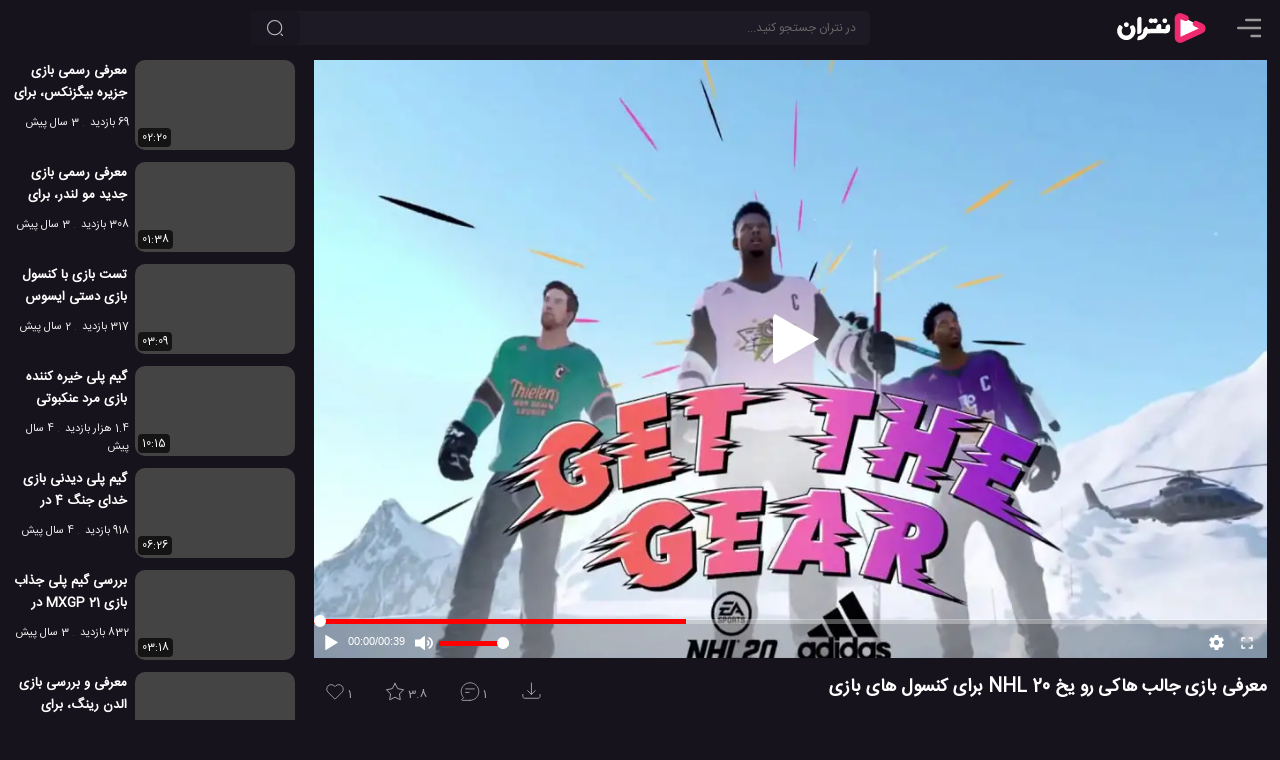

--- FILE ---
content_type: text/html; charset=UTF-8
request_url: https://netrun.ir/nhl-20-take-notice-ft-kyle-lowry-juju-smith-schuster/
body_size: 11356
content:
<!DOCTYPE html>
<html lang="fa" dir="rtl" prefix='og: https://ogp.me/ns#'>
<head>
        <title>معرفی بازی جالب هاکی رو یخ NHL 20 برای کنسول های بازی</title>
    <meta charset="UTF-8">

                                <meta name="description" content="NHL 20 یک بازی ویدئویی شبیه سازی هاکی روی یخ است که توسط شرکت EA Vancouver ساخته شده و توسط EA Sports منتشر شده است. این بازی در سراسر جهان برای کنسول های بازی ایکس باکس وان (Xbox One) و پلی استیشن 4 (PlayStation 4) در تاریخ 13 سپتامبر 2019 منتشر شده است." />
                                
            <link href="https://netrun.ir/nhl-20-take-notice-ft-kyle-lowry-juju-smith-schuster/" rel="canonical">
    
            <link href="https://netrun.ir/?p=63217" rel="shortlink" id="shortlink">
    
    <meta name="viewport" content="width=device-width, initial-scale=1.0">

    <meta http-equiv='X-UA-Compatible' content='ie=edge'>

    <script type="text/javascript">
        siteBaseUrl = 'https://netrun.ir';
        const head = document.getElementsByTagName("head")[0];
        function loadApp(callback = null){
            const script = document.createElement("script");
            script.type = "text/javascript";
            script.async = true;
            script.src = "https://netrun.ir/wp-content/themes/netrun/js/app-v9.min.js";
            if(callback)
                script.addEventListener ("load", callback, false);
            head.appendChild(script);
        }

        function loadListingApp(callback = null){
            const script = document.createElement("script");
            script.type = "text/javascript";
            script.async = true;
            script.src = "https://netrun.ir/wp-content/themes/netrun/js/listing.min.js";
            if(callback)
                script.addEventListener ("load", callback, false);
            head.appendChild(script);
        }

    </script>


    
                
                    <link rel="preload" href="https://netrun.ir/wp-content/themes/netrun/js/video-v8.min.js" as="script" fetchpriority="high">
                    <script type="text/javascript" src="https://netrun.ir/wp-content/themes/netrun/js/video-v8.min.js"></script>

                    
                    <link rel="preload" as="image" href="https://netrun.ir/wp-content/uploads/2019/11/nhl-20-take-notice-ft-kyle-lowry-juju-smith-schuster-320x180.jpg"
                          imagesrcset="https://netrun.ir/wp-content/uploads/2019/11/nhl-20-take-notice-ft-kyle-lowry-juju-smith-schuster-320x180.jpg 320w, https://netrun.ir/wp-content/uploads/2019/11/nhl-20-take-notice-ft-kyle-lowry-juju-smith-schuster-480x270.jpg 480w, https://netrun.ir/wp-content/uploads/2019/11/nhl-20-take-notice-ft-kyle-lowry-juju-smith-schuster-640x360.jpg 640w, https://netrun.ir/wp-content/uploads/2019/11/nhl-20-take-notice-ft-kyle-lowry-juju-smith-schuster-960x540.jpg 980w, https://netrun.ir/wp-content/uploads/2019/11/nhl-20-take-notice-ft-kyle-lowry-juju-smith-schuster.jpg 1280w"
                          imagesizes="(min-width: 1460px) 1280w, (min-width: 998px) 980w, 100vw"
                          fetchpriority="high"
                    />

                    <link rel="preload" href="https://netrun.ir/wp-content/themes/netrun/css/openplayer.min.css" as="style" fetchpriority="high">
                

                    <link rel="stylesheet" href="https://netrun.ir/wp-content/themes/netrun/css/openplayer.min.css">

                
                <link rel="preconnect" href="https://static.netrun.ir">

            

    
    
    

        

            <link rel="image_src" href="https://netrun.ir/wp-content/uploads/2019/11/nhl-20-take-notice-ft-kyle-lowry-juju-smith-schuster.jpg"/>
            <link rel="video_src" href="https://static.netrun.ir/video/2019/11/1573390482-nhl-20-_-take-notice-ft.-kyle-lowry,-juju-smith-schuster-and-adam-thielen.mp4"/>

            <meta property="og:locale" content="fa_IR"/>
            <meta property="og:site_name" content="نتران"/>
            <meta property="og:title" content="معرفی بازی جالب هاکی رو یخ NHL 20 برای کنسول های بازی"/>

            <meta property="og:image" content="https://netrun.ir/wp-content/uploads/2019/11/nhl-20-take-notice-ft-kyle-lowry-juju-smith-schuster.jpg"/>
            <meta property="og:image:secure_url" content="https://netrun.ir/wp-content/uploads/2019/11/nhl-20-take-notice-ft-kyle-lowry-juju-smith-schuster.jpg"/>
            <meta property="og:image:type" content="image/jpg"/>

            
            <meta property="og:image:alt" content="بازی هاکی یخ NHL 20 کنسول بازی"/>

            <meta property='og:image:width' content='1280'/>
            <meta property='og:image:height' content='720'/>

            <meta property="og:description" content="NHL 20 یک بازی ویدئویی شبیه سازی هاکی روی یخ است که توسط شرکت EA Vancouver ساخته شده و توسط EA Sports منتشر شده است. این بازی در سراسر جهان برای کنسول های بازی ایکس باکس وان (Xbox One) و پلی استیشن 4 (PlayStation 4) در تاریخ 13 سپتامبر 2019 منتشر شده است."/>
            <meta property="og:type" content="video.other">
            <meta property="og:video" content="https://static.netrun.ir/video/2019/11/1573390482-nhl-20-_-take-notice-ft.-kyle-lowry,-juju-smith-schuster-and-adam-thielen.mp4"/>
            <meta property="og:video:url" content="https://static.netrun.ir/video/2019/11/1573390482-nhl-20-_-take-notice-ft.-kyle-lowry,-juju-smith-schuster-and-adam-thielen.mp4"/>
            <meta property="og:video:secure_url" content="https://static.netrun.ir/video/2019/11/1573390482-nhl-20-_-take-notice-ft.-kyle-lowry,-juju-smith-schuster-and-adam-thielen.mp4"/>
                            <meta property="og:video:type" content="video/mp4"/>
            
                            <meta property="og:video:width" content="1280"/>
                <meta property="og:video:height" content="720"/>
            
                        <meta property='og:video:duration' content='39'/>

                                                <meta property='og:video:tag' content="بازی NHL 20"/>
                                    <meta property='og:video:tag' content="بازی ایکس باکس"/>
                                    <meta property='og:video:tag' content="بازی ایکس باکس وان"/>
                                    <meta property='og:video:tag' content="بازی پلی استیشن"/>
                                    <meta property='og:video:tag' content="بازی پلی استیشن 4"/>
                                    <meta property='og:video:tag' content="بازی هاکی"/>
                                    <meta property='og:video:tag' content="بازی هاکی NHL 20"/>
                                    <meta property='og:video:tag' content="بازی هاکی روی یخ"/>
                                    <meta property='og:video:tag' content="بازی های ایکس باکس"/>
                                    <meta property='og:video:tag' content="بازی های پلی استیشن"/>
                            

            <meta name="twitter:card" content="player"/>
            <meta name="twitter:site" content="@netrunir"/>
            <meta name="twitter:url" content="https://netrun.ir/nhl-20-take-notice-ft-kyle-lowry-juju-smith-schuster/"/>
            <meta name="twitter:title" content="معرفی بازی جالب هاکی رو یخ NHL 20 برای کنسول های بازی"/>
            <meta name="twitter:description" content="NHL 20 یک بازی ویدئویی شبیه سازی هاکی روی یخ است که توسط شرکت EA Vancouver ساخته شده و توسط EA Sports منتشر شده است. این بازی در سراسر جهان برای کنسول های بازی ایکس باکس وان (Xbox One) و پلی استیشن 4 (PlayStation 4) در تاریخ 13 سپتامبر 2019 منتشر شده است."/>
            <meta name="twitter:image" content="https://netrun.ir/wp-content/uploads/2019/11/nhl-20-take-notice-ft-kyle-lowry-juju-smith-schuster.jpg"/>

            <script type="application/ld+json">{"@context":"http://schema.org","@type":"VideoObject","mainEntityOfPage":"https://netrun.ir/nhl-20-take-notice-ft-kyle-lowry-juju-smith-schuster/","name":"معرفی بازی جالب هاکی رو یخ NHL 20 برای کنسول های بازی","description":"NHL 20 یک بازی ویدئویی شبیه سازی هاکی روی یخ است که توسط شرکت EA Vancouver ساخته شده و توسط EA Sports منتشر شده است. این بازی در سراسر جهان برای کنسول های بازی ایکس باکس وان (Xbox One) و پلی استیشن 4 (PlayStation 4) در تاریخ 13 سپتامبر 2019 منتشر شده است.","thumbnailUrl":"https://netrun.ir/wp-content/uploads/2019/11/nhl-20-take-notice-ft-kyle-lowry-juju-smith-schuster.jpg","thumbnail":{"@type":"ImageObject","url":"https://netrun.ir/wp-content/uploads/2019/11/nhl-20-take-notice-ft-kyle-lowry-juju-smith-schuster.jpg","width":"1280","height":"720"},"uploadDate":"2019-11-11T00:31:46+03:30","duration":"PT39S","contentURL":"https://static.netrun.ir/video/2019/11/1573390482-nhl-20-_-take-notice-ft.-kyle-lowry,-juju-smith-schuster-and-adam-thielen.mp4","interactionCount":"3879","interactionStatistic":[{"@type":"InteractionCounter","interactionType":"WatchAction","userInteractionCount":"3879"},{"@type":"InteractionCounter","interactionType":"CommentAction","userInteractionCount":"1"},{"@type":"InteractionCounter","interactionType":"ReviewAction","userInteractionCount":"10"},{"@type":"InteractionCounter","interactionType":"LikeAction","userInteractionCount":"1"}],"publisher":{"@type":"Organization","name":"گروه تحقیقاتی نتران","url":"https://netrun.ir","logo":{"@type":"ImageObject","width":"150","height":"60","url":"https://netrun.ir/wp-content/themes/netrun/images/logo-smaller.png"}}}</script>

    
        
	<style>html{box-sizing:border-box;-ms-overflow-style:scrollbar}*,::before,::after{box-sizing:inherit}.float-right{float:right!important}.float-left{float:left!important}body{margin:0;background:#16131c;color:#eee;font-size:13px}input,button,.button{background-color:#1d1a26;color:#fff;border-radius:5px;font-size:12px;border:none}input::placeholder{color:#666}a{text-decoration:none;color:#bbb}p{font-size:15px}p a, .comments a{color:#ff97c3}p strong,p b{color:#eee}a:hover{color:#FF81CE;text-decoration:none}ul{padding:0;margin:0}h1{font-size:15px}h2{font-size:15px}h3{font-size:14px}h1,h2,h3,h4{color:#fff;margin:0}img{max-width:100%;height:auto}p img,.round-10{border-radius:10px}.round{border-radius:50%}.small{font-size:12px}.primary{width:inherit;max-width:1280px;display:inline-flex;position:relative;flex-direction:column}.secondary{width:100%;position:relative;z-index:1}.nt-icon{width:24px;height:24px}
    main {
        width: 100%;
        padding: 60px 1em 0;
        display: flex;
        justify-content: center;
    }
    .description{width:100%;}

    .video-wrapper{
        position: fixed;
        display: block;
        width: 100%;
        padding: 0;
    }
    .video-wrapper:before {
        display: block;
        content: "";
        padding-top: 56.25%;
    }
    .video-wrapper video {
        position: absolute;
        top: 0;
        bottom: 0;
        right: 0;
        width: 100%;
        height: 100%;
        border: 0;
        z-index: 1;
    }
    .video-wrapper .op-player, .video-wrapper .op-player__fit--wrapper {
        direction: ltr;
        position: absolute;
        top: 0 !important;
        right: 0 !important;
        left: 0 !important;
        width: 100% !important;
        height: 100% !important;
    }
    .icon-btn{padding:8px;cursor:pointer}.circle-btn{width:40px;height:40px}header{position:fixed;z-index:10000;height:56px;background:#16131c;display:flex;left:0;width:100%;padding:8px 1em}main{flex-direction:column}.top-search-box{width:inherit;margin:3px auto 3px 0}.nav-item{margin-left:10px}.top-element-container{position:absolute;z-index:100;top:56px;padding:0;width:100%;display:flex;justify-content:center;overflow:hidden;flex-direction:column}.placeholder{padding-bottom:56.25%;margin: 0 -1em 1em;}@media (min-width:769px){.video-wrapper{position:relative}.top-element-container{position:absolute;z-index:1;padding:0 1em;top:60px}.placeholder{padding-bottom:56.25%;margin: 0}}@media (min-width:1130px){h1{font-size:18px}h2{font-size:17px}h3{font-size:15px}main,.top-element-container{flex-direction:row}header{padding-right:1.5em;padding-left:1.5em}.top-search-box{max-width:650px;width:50%;margin-left:auto}.secondary{padding-right:1.5em;width:390px}}@media (min-width:1130px){.primary{max-width:80%}}@media (min-width:1460px){.primary{max-width:80%}}
    @media (max-height:420px){.video-wrapper{position:relative; max-height: 82vh}}
    @media (min-width: 769px) AND (max-height: 769px){.placeholder {padding-bottom: 85vh !important}.video-wrapper {max-height: 83vh}.video-wrapper::before{padding-top: 83vh}}
    @media (max-width: 768px) AND (max-height: 490px){.video-wrapper {max-height: 82vh}}
    .tools{direction:ltr;display: flex;}
.list-skeleton{margin-bottom: 12px;}
.tool-btn {
    background: transparent;
    color: #a4a4a4;
    height: 43px;
    line-height: 24px;
    margin: 4px 12px 0 0;
    padding: 6px 10px 16px;
    stroke: #a4a4a4;
}
.skeleton-title {
    width: 120px;
    height: 15px;
    margin: 7px;
}
.skeleton-title-small{
    width: 80px;
}
.skeleton-image{width: 160px; height:90px;}
.skeleton-bg{background:hsl(260, 17.2%, 17.1%)}
.skeleton-icon{width:25px;height:25px;display:inline-block}
</style>

<style>
    @font-face{
        font-family:'IranSans';
        src: url('https://netrun.ir/wp-content/themes/netrun/fonts/IranSansWeb.woff2') format('woff2');
        font-display: swap;
    }
    body, input, textarea, main, .primary, .tool-btn, .comments-section{
        font-family:'IranSans',sans-serif;
    }
</style>
<link rel="preload" href="https://netrun.ir/wp-content/themes/netrun/fonts/IranSansWeb.woff2" as="font" type="font/woff2" crossorigin="anonymous"/>

<link rel="shortcut icon" href="/favicon.ico" />

<link rel="icon" sizes="32x32" href="/favicon-32.png"/>
<link rel="icon" sizes="96x96" href="/favicon-96.png"/>
<link rel="icon" sizes="192x192" href="/favicon-192.png"/>
<link rel="icon" sizes="128x128" href="/favicon-128.png"/>

<link rel="apple-touch-icon" sizes="76x76" href="/favicon-76.png"/>
<link rel="apple-touch-icon" sizes="57x57" href="/favicon-57.png"/>
<link rel="apple-touch-icon" sizes="120x120" href="/favicon-120.png"/>
<link rel="apple-touch-icon" sizes="152x152" href="/favicon-152.png"/>
<link rel="apple-touch-icon" sizes="167x167" href="/favicon-167.png"/>
<link rel="apple-touch-icon" sizes="180x180" href="/favicon-180.png"/>


<link rel="preload" href="https://netrun.ir/wp-content/themes/netrun/style-v3.min.css" as="style" fetchpriority="high">
<link rel="stylesheet" href="https://netrun.ir/wp-content/themes/netrun/style-v3.min.css">

<meta name="theme-color" content="#16131c">
<link rel="manifest" href="/manifest.webmanifest">



	        <script type="application/ld+json">[{"@context":"https://schema.org","@type":"BreadcrumbList","itemListElement":[{"@type":"ListItem","position":1,"name":"تکنولوژی","item":"https://netrun.ir/category/technology/"},{"@type":"ListItem","position":2,"name":"بازی","item":"https://netrun.ir/category/technology/games/"}]},{"@context":"https://schema.org","@type":"BreadcrumbList","itemListElement":[{"@type":"ListItem","position":1,"name":"ویدئو","item":"https://netrun.ir/category/video/"},{"@type":"ListItem","position":2,"name":"ویدئو های بازی","item":"https://netrun.ir/category/video/games-videos/"}]}]</script>


    <meta  id="_wpnonce_like" name="_wpnonce_like" content="d4af62b0a3" /><meta name="like" content="0" />    <meta id="_wpnonce_rating" name="_wpnonce_rating" content="0ca89ea669" /><meta name="_wp_http_referer" content="/nhl-20-take-notice-ft-kyle-lowry-juju-smith-schuster/" /><meta name="rating" content="0" />
	
</head>

<body class="video-page-body article-page-body">


    <div class="top-element-container">
        <div class="primary">
            <div class="video-wrapper">
                                    <img style="width: 100%;position: absolute;z-index: 1;top: 0;height: auto;" id="mainPoster" class="np__poster"
                         alt="بازی هاکی یخ NHL 20 کنسول بازی"
                         src="https://netrun.ir/wp-content/uploads/2019/11/nhl-20-take-notice-ft-kyle-lowry-juju-smith-schuster-320x180.jpg"
                         srcset="https://netrun.ir/wp-content/uploads/2019/11/nhl-20-take-notice-ft-kyle-lowry-juju-smith-schuster-320x180.jpg 320w, https://netrun.ir/wp-content/uploads/2019/11/nhl-20-take-notice-ft-kyle-lowry-juju-smith-schuster-480x270.jpg 480w, https://netrun.ir/wp-content/uploads/2019/11/nhl-20-take-notice-ft-kyle-lowry-juju-smith-schuster-640x360.jpg 640w, https://netrun.ir/wp-content/uploads/2019/11/nhl-20-take-notice-ft-kyle-lowry-juju-smith-schuster-960x540.jpg 960w, https://netrun.ir/wp-content/uploads/2019/11/nhl-20-take-notice-ft-kyle-lowry-juju-smith-schuster.jpg 1280w"
                         sizes="(min-width: 1460px) 1280w, (min-width: 998px) 980w, 100vw"
                         width="1280"
                         height="720"
                    />
                
	            <video id="mainPlayer" crossorigin="anonymous" class="op-player__media wp-video-shortcode not-played" playsinline="" preload="meta"  autoplay="" data-title="معرفی بازی جالب هاکی رو یخ NHL 20 برای کنسول های بازی" data-duration="39" poster=""><source src="https://static.netrun.ir/video/2019/11/1573390482-nhl-20-_-take-notice-ft.-kyle-lowry,-juju-smith-schuster-and-adam-thielen.mp4" type="video/mp4"></video>            </div>
        </div>
        <div class="secondary">

        </div>
    </div>

<header>

            <span id="menu-btn" class="nav-item icon-btn circle-btn" style="padding-right:0">
             <svg class="nt-icon" viewBox="2 3 18 18">
                <path d="M22 18.0048C22 18.5544 21.5544 19 21.0048 19H12.9952C12.4456 19 12 18.5544 12 18.0048C12 17.4552 12.4456 17.0096 12.9952 17.0096H21.0048C21.5544 17.0096 22 17.4552 22 18.0048Z" fill="#999"/>
                <path d="M22 12.0002C22 12.5499 21.5544 12.9954 21.0048 12.9954H2.99519C2.44556 12.9954 2 12.5499 2 12.0002C2 11.4506 2.44556 11.0051 2.99519 11.0051H21.0048C21.5544 11.0051 22 11.4506 22 12.0002Z" fill="#999"/>
                <path d="M21.0048 6.99039C21.5544 6.99039 22 6.54482 22 5.99519C22 5.44556 21.5544 5 21.0048 5H8.99519C8.44556 5 8 5.44556 8 5.99519C8 6.54482 8.44556 6.99039 8.99519 6.99039H21.0048Z" fill="#999"/>
            </svg>
        </span>

    <a class="logo nav-item" title="نتران: رسانه آموزش و فناوری" href="https://netrun.ir">
        <svg class="logo-icon" width="100" height="40" viewBox="240 50 300 300">
            <g>
                <path fill="#fff" stroke="#EE296E" stroke-width="44" stroke-linecap="round" d="M650.36,167.7c12.96,6.78,33.02,14.52,41.73,19.08c13.53,7.07,13.02,25.88-0.87,32.27c-49.86,22.95-99.73,45.91-149.6,68.86   c-12.52,5.76-27.02-2.97-27.05-16.3c-0.14-47.7-0.27-95.42-0.41-143.12c-0.03-12.89,13.56-21.72,25.98-16.86   c0.09,0.03,0.18,0.07,0.27,0.11c78.76,32.71,0.94-0.17,12.41,4.88"/><g>
                    <g>
                        <path fill="#fff" d="M220,291.42c-14.47,3.62-4.01-24.51-0.37-29.29c1.61-2.1,3.65-3.09,3.65-3.09     c14.89-2.08,28.97-11.27,32.45-26.72c0.99-4.08,1.09-8.12,0.33-12.72c-1.28-7.72,21.83-34.39,27.37-29.31     c7.04,6.46,7.01,15.23,6.98,16.61c21.67-0.34,43.35-0.69,65.02-1.03c-6.18-21.7,15.11-43.72,33.36-32.68     c2.76-0.47,4.01,27.36,4.08,33.71c10.3,0,20.6,0,30.9,0c-3.62-20.44,11.5-41.13,30.38-31.67c5.52,4.87,6.11,31.69,1.7,45.28     c-7.61,18.86-24.13,20.99-42.73,19.74c-15.26-0.01-30.52-0.06-45.78-0.14c-26.09-0.24-52.29,0.49-78.43,0.23     C278.4,269.04,254.68,292.18,220,291.42z"/>
                    </g>
                    <g>
                        <path fill="#fff" d="M181.36,265.94C119.63,334.71,21.89,245.5,77.4,178.62c4.14-4.97,31.52,13.58,24.13,22.67     c-9.79,12.05-9.92,34.86,4.57,47.36c14.51,13.08,39.29,10.21,51.29-4.75l0,0c11.58-12.87,8.95-34.25,0.19-46.15     c-5.27-10.59,13.16-18.42,21.79-18.01c3.71,0.19,6.56,1.59,8.24,4.07c17.83,24.35,13.67,58.92-6.28,82.1     C181.37,265.93,181.36,265.94,181.36,265.94z"/>
                    </g>
                    <g>
                        <path fill="#fff" d="M220.01,245.15c-3.59,0.23-8.71-0.94-8.62-5.19c0.08-1.44-0.1-99.9,0.03-101.29     c0.17-22.21,29.99-32.85,32.82-8.92c0,0,0,94.01,0,94.01C244.44,236.04,232.03,245.41,220.01,245.15z"/>
                    </g>
                    <g>
                        <path fill="#fff" d="M346.38,163.64c-3.73,0-8.78-1.25-13.55-6.47c-3.37-2.7-8.47,10.71-23.16,5.24     c-19.11-6.94-12.93-34.89,6.28-34.57c8.68-1.05,14.25,8.85,16.78,6.49c4.41-4.51,8.67-6.57,13.38-6.57     C369.92,127.89,370.92,163.05,346.38,163.64z"/>
                    </g>
                    <g>
                        <path fill="#fff" d="M129.53,192.83c-23.77-0.61-22.96-37.37,1.99-35.32C154.43,158.84,153.74,192.99,129.53,192.83z"/>
                    </g>
                    <g>
                        <path fill="#fff" d="M416.76,163.24c-23.22-2.18-20.82-34.85,1.39-35.47C442.68,128.11,442.66,164.56,416.76,163.24     L416.76,163.24z"/>
                    </g>
                </g>

            </g>
        </svg>
    </a>

    <div class="top-search-box">
        <form role="search" method="get" id="searchform" class="searchform" action="https://netrun.ir">
            <div>
                <input class="form-control" value="" style="padding:0 14px 0 40px;" name="s" id="s" type="text" placeholder="در نتران جستجو کنید...">
                <button aria-label="جستجو" class="search-btn btn"><svg viewBox="0 0 24 24" fill="none" xmlns="http://www.w3.org/2000/svg" height="18px" width="18px"><path d="M11.5 21C16.7467 21 21 16.7467 21 11.5C21 6.25329 16.7467 2 11.5 2C6.25329 2 2 6.25329 2 11.5C2 16.7467 6.25329 21 11.5 21Z" stroke-width="1.5" stroke-linecap="round" stroke-linejoin="round" stroke="#bbb"></path><path d="M22 22L20 20" stroke-width="1.5" stroke-linecap="round" stroke-linejoin="round" stroke="#bbb"></path></svg></button>
            </div>
        </form>
    </div>
    
</header><main>
        <div class="primary" >
	        
                            <div class="placeholder" style="padding-bottom:56.25%;"></div>
            
            <div class="post-intro post-block video-intro">
                                    <div id="title" class="float-right">
                                                    <h1>معرفی بازی جالب هاکی رو یخ NHL 20 برای کنسول های بازی</h1>
                                            </div>

                                <div id="tools" class="tools float-left">
                                            <form id="like-form" action="https://netrun.ir/post_likes/handle-post/63217" method="post"><input type="hidden" id="_wpnonce_like" name="_wpnonce_like" value="d4af62b0a3" /><input type="hidden" name="_wp_http_referer" value="/nhl-20-take-notice-ft-kyle-lowry-juju-smith-schuster/" /><input name="like" id="like" type="hidden" value="1" />			    <button class="tool-btn" aria-label="پسندیدن">
				    <svg id="like-icon" class="tool-icon float-left" xmlns="http://www.w3.org/2000/svg" width="22px" height="22px" viewBox="0 0 24 24" fill="none">
					    <path d="M4.42602 12.3115L12 19.8854L19.574 12.3115C21.4753 10.4101 21.4753 7.32738 19.574 5.42602C17.6726 3.52466 14.5899 3.52466 12.6885 5.42602L12 6.11456L11.3115 5.42602C9.4101 3.52466 6.32738 3.52466 4.42602 5.42602C2.52466 7.32738 2.52466 10.4101 4.42602 12.3115Z" stroke-width="1" stroke-linejoin="round"/>
				    </svg>
				    <span id="like-count">1</span>			    </button>
	        </form>
			                        	    <div class="rating-box" style="position: relative">
		    <button id="rate-btn" class="tool-btn" aria-label="رای ها">
			    <svg id="rating-icon" class="tool-icon float-left" xmlns="http://www.w3.org/2000/svg" width="22px" fill="none" height="22px" viewBox="1 1 22 21">
				    <path d="M12 3L14.7508 8.2138L20.5595 9.21885L16.4509 13.4462L17.2901 19.2812L12 16.68L6.70993 19.2812L7.54906 13.4462L3.44049 9.21885L9.24917 8.2138L12 3Z" stroke-width="1" stroke-linecap="round" stroke-linejoin="round"></path>
			    </svg>
			    <span id="ratings-value">3.8</span>
		    </button>
		<div id="review-box" style="display:none">
            <form class="rating-form" action="https://netrun.ir/post_ratings/posts/63217"><input type="hidden" id="_wpnonce_rating" name="_wpnonce_rating" value="0ca89ea669" /><input type="hidden" name="_wp_http_referer" value="/nhl-20-take-notice-ft-kyle-lowry-juju-smith-schuster/" />
                    <div class="select-rate">
                        <label class="rate-l" for="rate-5">عالی</label>
                        <input  value="5" class="rate-input" id="rate-5" type="radio" name="data[rating][rate]">
                    </div>
                     <div class="select-rate">
                        <label class="rate-l" for="rate-4">خوب</label>
                        <input  value="4" class="rate-input" id="rate-4" type="radio" name="data[rating][rate]">
                     </div>
                     <div class="select-rate">
                        <label class="rate-l" for="rate-3">متوسط</label>
                        <input  value="3" class="rate-input" id="rate-3" type="radio" name="data[rating][rate]">
                     </div>
                     <div class="select-rate">
                        <label class="rate-l" for="rate-2">بد</label>
                        <input  value="2" class="rate-input" id="rate-2" type="radio" name="data[rating][rate]">
                     </div>
                     <div class="select-rate">
                        <label class="rate-l" for="rate-1">افتضاح</label>
                        <input  value="1" class="rate-input" id="rate-1" type="radio" name="data[rating][rate]">
                     </div>
       
            </form>
        </div>
        </div>                        <button id="comment-btn" class="tool-btn" data-count="1" aria-label="نظرات">
                            <svg class="tool-icon float-left" xmlns="http://www.w3.org/2000/svg" width="22px" height="22px" viewBox="0 0 24 25" fill="none">
                                <path d="M12 22C17.5228 22 22 17.5228 22 12C22 6.47715 17.5228 2 12 2C6.47715 2 2 6.47715 2 12C2 14.663 3.04094 17.0829 4.73812 18.875L2.72681 21.1705C2.44361 21.4937 2.67314 22 3.10288 22H12Z" stroke-width="1" stroke-linecap="round" stroke-linejoin="round"/>
                                <path d="M7 9H17" stroke-width="1" stroke-linecap="round" stroke-linejoin="round"/>
                                <path d="M7 13H11" stroke-width="1" stroke-linecap="round" stroke-linejoin="round"/>
                            </svg>
                            1                        </button>
                                                    <button id="dl-btn" class="tool-btn" aria-label="دانلود">
                                <svg style="margin: 0 10px 0 0;" class="tool-icon float-left" xmlns="http://www.w3.org/2000/svg" width="22px" height="22px" fill="none" viewBox="-1 2 23 23">
                                    <path d="M16 11L12 15M12 15L8 11M12 15V3M21 15V17C21 18.1046 20.1046 19 19 19H5C3.89543 19 3 18.1046 3 17V15" stroke-width="1" stroke-linecap="round" stroke-linejoin="round"></path>
                                </svg>
                            </button>
                                            
                </div>
                <div id="description" class="description float-right" itemprop="description">
                    
                    
                    <div id="description-container" class="description-container round-10 float-right show-trigger">
                       <div class="description-box hide-text">
                           
<p>NHL 20 یک بازی ویدئویی شبیه سازی هاکی روی یخ است که توسط شرکت EA Vancouver ساخته شده و توسط EA Sports منتشر شده است. این بازی در سراسر جهان برای کنسول های بازی ایکس باکس وان (Xbox One) و پلی استیشن 4 (PlayStation 4) در تاریخ 13 سپتامبر 2019 منتشر شده است. این بیست و دومین قدم از سری بازی های ویدیویی NHL است و با کارکتر های جدید، گرافیک بهتر و بسیاری از ویژگی های جالب دیگر در بازی، در دسترس می باشد.</p>


                                                      <div class="tags small"  style="line-height: 1.7em;">
                                                                      <span class="tag">
                                               #<a class="tag-link" href="https://netrun.ir/tag/%d8%a8%d8%a7%d8%b2%db%8c-nhl-20/">بازی NHL 20</a>
                                       </span>
                                                                          <span class="tag">
                                               #<a class="tag-link" href="https://netrun.ir/tag/%d8%a8%d8%a7%d8%b2%db%8c-%d8%a7%db%8c%da%a9%d8%b3-%d8%a8%d8%a7%da%a9%d8%b3/">بازی ایکس باکس</a>
                                       </span>
                                                                          <span class="tag">
                                               #<a class="tag-link" href="https://netrun.ir/tag/%d8%a8%d8%a7%d8%b2%db%8c-%d8%a7%db%8c%da%a9%d8%b3-%d8%a8%d8%a7%da%a9%d8%b3-%d9%88%d8%a7%d9%86/">بازی ایکس باکس وان</a>
                                       </span>
                                                                          <span class="tag">
                                               #<a class="tag-link" href="https://netrun.ir/tag/%d8%a8%d8%a7%d8%b2%db%8c-%d9%be%d9%84%db%8c-%d8%a7%d8%b3%d8%aa%db%8c%d8%b4%d9%86/">بازی پلی استیشن</a>
                                       </span>
                                                                          <span class="tag">
                                               #<a class="tag-link" href="https://netrun.ir/tag/%d8%a8%d8%a7%d8%b2%db%8c-%d9%be%d9%84%db%8c-%d8%a7%d8%b3%d8%aa%db%8c%d8%b4%d9%86-4/">بازی پلی استیشن 4</a>
                                       </span>
                                                                          <span class="tag">
                                               #<a class="tag-link" href="https://netrun.ir/tag/%d8%a8%d8%a7%d8%b2%db%8c-%d9%87%d8%a7%da%a9%db%8c/">بازی هاکی</a>
                                       </span>
                                                                          <span class="tag">
                                               #<a class="tag-link" href="https://netrun.ir/tag/%d8%a8%d8%a7%d8%b2%db%8c-%d9%87%d8%a7%da%a9%db%8c-nhl-20/">بازی هاکی NHL 20</a>
                                       </span>
                                                                          <span class="tag">
                                               #<a class="tag-link" href="https://netrun.ir/tag/%d8%a8%d8%a7%d8%b2%db%8c-%d9%87%d8%a7%da%a9%db%8c-%d8%b1%d9%88%db%8c-%db%8c%d8%ae/">بازی هاکی روی یخ</a>
                                       </span>
                                                                          <span class="tag">
                                               #<a class="tag-link" href="https://netrun.ir/tag/%d8%a8%d8%a7%d8%b2%db%8c-%d9%87%d8%a7%db%8c-%d8%a7%db%8c%da%a9%d8%b3-%d8%a8%d8%a7%da%a9%d8%b3/">بازی های ایکس باکس</a>
                                       </span>
                                                                          <span class="tag">
                                               #<a class="tag-link" href="https://netrun.ir/tag/%d8%a8%d8%a7%d8%b2%db%8c-%d9%87%d8%a7%db%8c-%d9%be%d9%84%db%8c-%d8%a7%d8%b3%d8%aa%db%8c%d8%b4%d9%86/">بازی های پلی استیشن</a>
                                       </span>
                                                              </div>
                           <div class="info">
                               <span class="views">3.9 هزار بازدید</span>
                               <span style="margin-left: 15px;" class="date">6 سال پیش</span>
                                                                  <span class="tag">
                                       <a href="https://netrun.ir/category/technology/games/">بازی</a>
                                   </span>
                                                                  <span class="tag">
                                       <a href="https://netrun.ir/category/technology/">تکنولوژی</a>
                                   </span>
                                                                  <span class="tag">
                                       <a href="https://netrun.ir/category/video/">ویدئو</a>
                                   </span>
                                                                  <span class="tag">
                                       <a href="https://netrun.ir/category/video/games-videos/">ویدئو های بازی</a>
                                   </span>
                                                          </div>
                           <span id="more-btn" class="show-trigger">... توضیحات کامل</span>
                        </div>
                        <span class="description-carpet"></span>
                    </div>

                
                            </div>
            </div>

            
            

            <div class="comments-section post-block" id="comments-section" style="display: none">
                

	<div class="comments small" style="display: flex;flex-direction: column;gap: 20px;margin: 20px 0">
        	</div>
    
            </div>

            
        </div>

        <div class="secondary" style="z-index: 10;">
                        
                        <div class="load-related" id="related" style="display: flex;flex-direction: column;">
                
                        <div class="sidebar-item">
                            <a href="https://netrun.ir/the-isle-of-bigsnax-release-date-announcement-trailer/" title="معرفی رسمی بازی جزیره بیگزنکس، برای کنسول های بازی">
                                <div class="sidebar-image">
                                    <img
                                            class="responsively-lazy post-image"
                                            width="160"
                                            height="90"
                                            alt="معرفی رسمی بازی جزیره بیگزنکس، برای کنسول های بازی"
                                            src="data:image/svg+xml;charset=utf-8,%3Csvg xmlns%3D'http%3A%2F%2Fwww.w3.org%2F2000%2Fsvg' viewBox%3D'0 0 160 90'%2F%3E"
                                            data-srcset="https://netrun.ir/wp-content/uploads/2022/04/the-isle-of-bigsnax-release-date-announcement-trailer-160x90.jpg 160w, https://netrun.ir/wp-content/uploads/2022/04/the-isle-of-bigsnax-release-date-announcement-trailer-240x135.jpg 240w, https://netrun.ir/wp-content/uploads/2022/04/the-isle-of-bigsnax-release-date-announcement-trailer-320x180.jpg 320w, https://netrun.ir/wp-content/uploads/2022/04/the-isle-of-bigsnax-release-date-announcement-trailer-480x270.jpg 480w"
                                    />
                                </div>
                                <h3 class="similar-title">
                                    معرفی رسمی بازی جزیره بیگزنکس، برای کنسول های بازی                                </h3>
                            </a>
                            <span class="views">69 بازدید</span>                            <span class="date">3 سال پیش</span>
                            <span class="video-duration sidebar-duration">02:20</span>
                        </div>

                        <div id="pos-article-display-90851"></div>
                        <div class="sidebar-item">
                            <a href="https://netrun.ir/moo-lander-launch-trailer/" title="معرفی رسمی بازی جدید مو لندر، برای کنسول های بازی">
                                <div class="sidebar-image">
                                    <img
                                            class="responsively-lazy post-image"
                                            width="160"
                                            height="90"
                                            alt="معرفی رسمی بازی جدید مو لندر، برای کنسول های بازی"
                                            src="data:image/svg+xml;charset=utf-8,%3Csvg xmlns%3D'http%3A%2F%2Fwww.w3.org%2F2000%2Fsvg' viewBox%3D'0 0 160 90'%2F%3E"
                                            data-srcset="https://netrun.ir/wp-content/uploads/2022/06/moo-lander-launch-trailer-160x90.jpg 160w, https://netrun.ir/wp-content/uploads/2022/06/moo-lander-launch-trailer-240x135.jpg 240w, https://netrun.ir/wp-content/uploads/2022/06/moo-lander-launch-trailer-320x180.jpg 320w, https://netrun.ir/wp-content/uploads/2022/06/moo-lander-launch-trailer-480x270.jpg 480w"
                                    />
                                </div>
                                <h3 class="similar-title">
                                    معرفی رسمی بازی جدید مو لندر، برای کنسول های بازی                                </h3>
                            </a>
                            <span class="views">308 بازدید</span>                            <span class="date">3 سال پیش</span>
                            <span class="video-duration sidebar-duration">01:38</span>
                        </div>

                        
                        <div class="sidebar-item">
                            <a href="https://netrun.ir/asus-rog-ally-2023-gaming-handheld-full-review/" title="تست بازی با کنسول بازی دستی ایسوس راگ الای 2023">
                                <div class="sidebar-image">
                                    <img
                                            class="responsively-lazy post-image"
                                            width="160"
                                            height="90"
                                            alt="تست بازی با کنسول بازی دستی ایسوس راگ الای 2023"
                                            src="data:image/svg+xml;charset=utf-8,%3Csvg xmlns%3D'http%3A%2F%2Fwww.w3.org%2F2000%2Fsvg' viewBox%3D'0 0 160 90'%2F%3E"
                                            data-srcset="https://netrun.ir/wp-content/uploads/2023/07/asus-rog-ally-2023-gaming-handheld-full-review-160x90.jpg 160w, https://netrun.ir/wp-content/uploads/2023/07/asus-rog-ally-2023-gaming-handheld-full-review-240x135.jpg 240w, https://netrun.ir/wp-content/uploads/2023/07/asus-rog-ally-2023-gaming-handheld-full-review-320x180.jpg 320w, https://netrun.ir/wp-content/uploads/2023/07/asus-rog-ally-2023-gaming-handheld-full-review-480x270.jpg 480w"
                                    />
                                </div>
                                <h3 class="similar-title">
                                    تست بازی با کنسول بازی دستی ایسوس راگ الای 2023                                </h3>
                            </a>
                            <span class="views">317 بازدید</span>                            <span class="date">2 سال پیش</span>
                            <span class="video-duration sidebar-duration">03:09</span>
                        </div>

                        
                        <div class="sidebar-item">
                            <a href="https://netrun.ir/marvels-spider-man-ps5-4k-60fps-hdr/" title="گیم پلی خیره کننده بازی مرد عنکبوتی مارول در کنسول PS5">
                                <div class="sidebar-image">
                                    <img
                                            class="responsively-lazy post-image"
                                            width="160"
                                            height="90"
                                            alt="گیم پلی خیره کننده بازی مرد عنکبوتی مارول در کنسول PS5"
                                            src="data:image/svg+xml;charset=utf-8,%3Csvg xmlns%3D'http%3A%2F%2Fwww.w3.org%2F2000%2Fsvg' viewBox%3D'0 0 160 90'%2F%3E"
                                            data-srcset="https://netrun.ir/wp-content/uploads/2022/01/marvels-spider-man-ps5-4k-60fps-hdr-160x90.jpg 160w, https://netrun.ir/wp-content/uploads/2022/01/marvels-spider-man-ps5-4k-60fps-hdr-240x135.jpg 240w, https://netrun.ir/wp-content/uploads/2022/01/marvels-spider-man-ps5-4k-60fps-hdr-320x180.jpg 320w, https://netrun.ir/wp-content/uploads/2022/01/marvels-spider-man-ps5-4k-60fps-hdr-480x270.jpg 480w"
                                    />
                                </div>
                                <h3 class="similar-title">
                                    گیم پلی خیره کننده بازی مرد عنکبوتی مارول در کنسول PS5                                </h3>
                            </a>
                            <span class="views">1.4 هزار بازدید</span>                            <span class="date">4 سال پیش</span>
                            <span class="video-duration sidebar-duration">10:15</span>
                        </div>

                        
                        <div class="sidebar-item">
                            <a href="https://netrun.ir/god-of-war-4-kratos-vs-valkyrie-rota-ps5-4k-hdr-60fps/" title="گیم پلی دیدنی بازی خدای جنگ 4 در کنسول PS5">
                                <div class="sidebar-image">
                                    <img
                                            class="responsively-lazy post-image"
                                            width="160"
                                            height="90"
                                            alt="گیم پلی دیدنی بازی خدای جنگ 4 در کنسول PS5"
                                            src="data:image/svg+xml;charset=utf-8,%3Csvg xmlns%3D'http%3A%2F%2Fwww.w3.org%2F2000%2Fsvg' viewBox%3D'0 0 160 90'%2F%3E"
                                            data-srcset="https://netrun.ir/wp-content/uploads/2022/01/god-of-war-4-kratos-vs-valkyrie-rota-ps5-4k-hdr-60fps-160x90.jpg 160w, https://netrun.ir/wp-content/uploads/2022/01/god-of-war-4-kratos-vs-valkyrie-rota-ps5-4k-hdr-60fps-240x135.jpg 240w, https://netrun.ir/wp-content/uploads/2022/01/god-of-war-4-kratos-vs-valkyrie-rota-ps5-4k-hdr-60fps-320x180.jpg 320w, https://netrun.ir/wp-content/uploads/2022/01/god-of-war-4-kratos-vs-valkyrie-rota-ps5-4k-hdr-60fps-480x270.jpg 480w"
                                    />
                                </div>
                                <h3 class="similar-title">
                                    گیم پلی دیدنی بازی خدای جنگ 4 در کنسول PS5                                </h3>
                            </a>
                            <span class="views">918 بازدید</span>                            <span class="date">4 سال پیش</span>
                            <span class="video-duration sidebar-duration">06:26</span>
                        </div>

                        
                        <div class="sidebar-item">
                            <a href="https://netrun.ir/mxgp-21-enduro-looks-amazing/" title="بررسی گیم پلی جذاب بازی MXGP 21 در کنسول پلی استیشن 5">
                                <div class="sidebar-image">
                                    <img
                                            class="responsively-lazy post-image"
                                            width="160"
                                            height="90"
                                            alt="بررسی گیم پلی جذاب بازی MXGP 21 در کنسول پلی استیشن 5"
                                            src="data:image/svg+xml;charset=utf-8,%3Csvg xmlns%3D'http%3A%2F%2Fwww.w3.org%2F2000%2Fsvg' viewBox%3D'0 0 160 90'%2F%3E"
                                            data-srcset="https://netrun.ir/wp-content/uploads/2022/02/mxgp-21-enduro-looks-amazing-160x90.jpg 160w, https://netrun.ir/wp-content/uploads/2022/02/mxgp-21-enduro-looks-amazing-240x135.jpg 240w, https://netrun.ir/wp-content/uploads/2022/02/mxgp-21-enduro-looks-amazing-320x180.jpg 320w, https://netrun.ir/wp-content/uploads/2022/02/mxgp-21-enduro-looks-amazing-480x270.jpg 480w"
                                    />
                                </div>
                                <h3 class="similar-title">
                                    بررسی گیم پلی جذاب بازی MXGP 21 در کنسول پلی استیشن 5                                </h3>
                            </a>
                            <span class="views">832 بازدید</span>                            <span class="date">3 سال پیش</span>
                            <span class="video-duration sidebar-duration">03:18</span>
                        </div>

                        
                        <div class="sidebar-item">
                            <a href="https://netrun.ir/elden-ring-official-exploration-trailer/" title="معرفی و بررسی بازی الدن رینگ، برای کنسول">
                                <div class="sidebar-image">
                                    <img
                                            class="responsively-lazy post-image"
                                            width="160"
                                            height="90"
                                            alt="معرفی و بررسی بازی الدن رینگ، برای کنسول"
                                            src="data:image/svg+xml;charset=utf-8,%3Csvg xmlns%3D'http%3A%2F%2Fwww.w3.org%2F2000%2Fsvg' viewBox%3D'0 0 160 90'%2F%3E"
                                            data-srcset="https://netrun.ir/wp-content/uploads/2022/03/elden-ring-official-exploration-trailer-160x90.jpg 160w, https://netrun.ir/wp-content/uploads/2022/03/elden-ring-official-exploration-trailer-240x135.jpg 240w, https://netrun.ir/wp-content/uploads/2022/03/elden-ring-official-exploration-trailer-320x180.jpg 320w, https://netrun.ir/wp-content/uploads/2022/03/elden-ring-official-exploration-trailer-480x270.jpg 480w"
                                    />
                                </div>
                                <h3 class="similar-title">
                                    معرفی و بررسی بازی الدن رینگ، برای کنسول                                </h3>
                            </a>
                            <span class="views">113 بازدید</span>                            <span class="date">3 سال پیش</span>
                            <span class="video-duration sidebar-duration">01:08</span>
                        </div>

                        
                        <div class="sidebar-item">
                            <a href="https://netrun.ir/best-nintendo-switch-oled-special-edition/" title="جعبه گشایی و بررسی کنسول بازی نینتندو سوئیچ نسخه OLED">
                                <div class="sidebar-image">
                                    <img
                                            class="responsively-lazy post-image"
                                            width="160"
                                            height="90"
                                            alt="جعبه گشایی و بررسی کنسول بازی نینتندو سوئیچ نسخه OLED"
                                            src="data:image/svg+xml;charset=utf-8,%3Csvg xmlns%3D'http%3A%2F%2Fwww.w3.org%2F2000%2Fsvg' viewBox%3D'0 0 160 90'%2F%3E"
                                            data-srcset="https://netrun.ir/wp-content/uploads/2022/09/best-nintendo-switch-oled-special-edition-160x90.jpg 160w, https://netrun.ir/wp-content/uploads/2022/09/best-nintendo-switch-oled-special-edition-240x135.jpg 240w, https://netrun.ir/wp-content/uploads/2022/09/best-nintendo-switch-oled-special-edition-320x180.jpg 320w, https://netrun.ir/wp-content/uploads/2022/09/best-nintendo-switch-oled-special-edition-480x270.jpg 480w"
                                    />
                                </div>
                                <h3 class="similar-title">
                                    جعبه گشایی و بررسی کنسول بازی نینتندو سوئیچ نسخه OLED                                </h3>
                            </a>
                            <span class="views">326 بازدید</span>                            <span class="date">3 سال پیش</span>
                            <span class="video-duration sidebar-duration">15:30</span>
                        </div>

                        
                        <div class="sidebar-item">
                            <a href="https://netrun.ir/the-last-of-us-ps3-ps4-ps5/" title="برسی بازی آخرین ما در کنسول های پلی استیشن 3، 4 و 5">
                                <div class="sidebar-image">
                                    <img
                                            class="responsively-lazy post-image"
                                            width="160"
                                            height="90"
                                            alt="برسی بازی آخرین ما در کنسول های پلی استیشن 3، 4 و 5"
                                            src="data:image/svg+xml;charset=utf-8,%3Csvg xmlns%3D'http%3A%2F%2Fwww.w3.org%2F2000%2Fsvg' viewBox%3D'0 0 160 90'%2F%3E"
                                            data-srcset="https://netrun.ir/wp-content/uploads/2022/09/the-last-of-us-ps3-ps4-ps5-160x90.jpg 160w, https://netrun.ir/wp-content/uploads/2022/09/the-last-of-us-ps3-ps4-ps5-240x135.jpg 240w, https://netrun.ir/wp-content/uploads/2022/09/the-last-of-us-ps3-ps4-ps5-320x180.jpg 320w, https://netrun.ir/wp-content/uploads/2022/09/the-last-of-us-ps3-ps4-ps5-480x270.jpg 480w"
                                    />
                                </div>
                                <h3 class="similar-title">
                                    برسی بازی آخرین ما در کنسول های پلی استیشن 3، 4 و 5                                </h3>
                            </a>
                            <span class="views">361 بازدید</span>                            <span class="date">3 سال پیش</span>
                            <span class="video-duration sidebar-duration">20:32</span>
                        </div>

                        
                        <div class="sidebar-item">
                            <a href="https://netrun.ir/sifu-announcement-trailer-nintendo-switch/" title="معرفی رسمی بازی سیفو برای کنسول نینتندو سوییچ">
                                <div class="sidebar-image">
                                    <img
                                            class="responsively-lazy post-image"
                                            width="160"
                                            height="90"
                                            alt="معرفی رسمی بازی سیفو برای کنسول نینتندو سوییچ"
                                            src="data:image/svg+xml;charset=utf-8,%3Csvg xmlns%3D'http%3A%2F%2Fwww.w3.org%2F2000%2Fsvg' viewBox%3D'0 0 160 90'%2F%3E"
                                            data-srcset="https://netrun.ir/wp-content/uploads/2022/09/sifu-announcement-trailer-nintendo-switch-160x90.jpg 160w, https://netrun.ir/wp-content/uploads/2022/09/sifu-announcement-trailer-nintendo-switch-240x135.jpg 240w, https://netrun.ir/wp-content/uploads/2022/09/sifu-announcement-trailer-nintendo-switch-320x180.jpg 320w, https://netrun.ir/wp-content/uploads/2022/09/sifu-announcement-trailer-nintendo-switch-480x270.jpg 480w"
                                    />
                                </div>
                                <h3 class="similar-title">
                                    معرفی رسمی بازی سیفو برای کنسول نینتندو سوییچ                                </h3>
                            </a>
                            <span class="views">143 بازدید</span>                            <span class="date">3 سال پیش</span>
                            <span class="video-duration sidebar-duration">00:45</span>
                        </div>

                        
                        <div class="sidebar-item">
                            <a href="https://netrun.ir/angry-birds-2-on-nintendo-switch/" title="تست بازی پرندگان خشمگین 2، بر روی کنسول نینتندو سوییچ">
                                <div class="sidebar-image">
                                    <img
                                            class="responsively-lazy post-image"
                                            width="160"
                                            height="90"
                                            alt="تست بازی پرندگان خشمگین 2، بر روی کنسول نینتندو سوییچ"
                                            src="data:image/svg+xml;charset=utf-8,%3Csvg xmlns%3D'http%3A%2F%2Fwww.w3.org%2F2000%2Fsvg' viewBox%3D'0 0 160 90'%2F%3E"
                                            data-srcset="https://netrun.ir/wp-content/uploads/2022/10/angry-birds-2-on-nintendo-switch-160x90.jpg 160w, https://netrun.ir/wp-content/uploads/2022/10/angry-birds-2-on-nintendo-switch-240x135.jpg 240w, https://netrun.ir/wp-content/uploads/2022/10/angry-birds-2-on-nintendo-switch-320x180.jpg 320w, https://netrun.ir/wp-content/uploads/2022/10/angry-birds-2-on-nintendo-switch-480x270.jpg 480w"
                                    />
                                </div>
                                <h3 class="similar-title">
                                    تست بازی پرندگان خشمگین 2، بر روی کنسول نینتندو سوییچ                                </h3>
                            </a>
                            <span class="views">122 بازدید</span>                            <span class="date">3 سال پیش</span>
                            <span class="video-duration sidebar-duration">05:05</span>
                        </div>

                        
                        <div class="sidebar-item">
                            <a href="https://netrun.ir/god-of-war-4-nintendo-switch-v1/" title="گیم پلی بازی خدای جنگ 4 در کنسول نینتندو سوئیچ V1">
                                <div class="sidebar-image">
                                    <img
                                            class="responsively-lazy post-image"
                                            width="160"
                                            height="90"
                                            alt="گیم پلی بازی خدای جنگ 4 در کنسول نینتندو سوئیچ V1"
                                            src="data:image/svg+xml;charset=utf-8,%3Csvg xmlns%3D'http%3A%2F%2Fwww.w3.org%2F2000%2Fsvg' viewBox%3D'0 0 160 90'%2F%3E"
                                            data-srcset="https://netrun.ir/wp-content/uploads/2022/11/god-of-war-4-nintendo-switch-v1-160x90.jpg 160w, https://netrun.ir/wp-content/uploads/2022/11/god-of-war-4-nintendo-switch-v1-240x135.jpg 240w, https://netrun.ir/wp-content/uploads/2022/11/god-of-war-4-nintendo-switch-v1-320x180.jpg 320w, https://netrun.ir/wp-content/uploads/2022/11/god-of-war-4-nintendo-switch-v1-480x270.jpg 480w"
                                    />
                                </div>
                                <h3 class="similar-title">
                                    گیم پلی بازی خدای جنگ 4 در کنسول نینتندو سوئیچ V1                                </h3>
                            </a>
                            <span class="views">2.1 هزار بازدید</span>                            <span class="date">3 سال پیش</span>
                            <span class="video-duration sidebar-duration">08:28</span>
                        </div>

                        
                        <div class="sidebar-item">
                            <a href="https://netrun.ir/samsung-cloud-gaming-tv/" title="بازی کردن روی تلویزیون Neo QLED سامسونگ بدون نیاز به کنسول">
                                <div class="sidebar-image">
                                    <img
                                            class="responsively-lazy post-image"
                                            width="160"
                                            height="90"
                                            alt="بازی کردن روی تلویزیون Neo QLED سامسونگ بدون نیاز به کنسول"
                                            src="data:image/svg+xml;charset=utf-8,%3Csvg xmlns%3D'http%3A%2F%2Fwww.w3.org%2F2000%2Fsvg' viewBox%3D'0 0 160 90'%2F%3E"
                                            data-srcset="https://netrun.ir/wp-content/uploads/2022/11/samsung-cloud-gaming-tv-160x90.jpg 160w, https://netrun.ir/wp-content/uploads/2022/11/samsung-cloud-gaming-tv-240x135.jpg 240w, https://netrun.ir/wp-content/uploads/2022/11/samsung-cloud-gaming-tv-320x180.jpg 320w, https://netrun.ir/wp-content/uploads/2022/11/samsung-cloud-gaming-tv-480x270.jpg 480w"
                                    />
                                </div>
                                <h3 class="similar-title">
                                    بازی کردن روی تلویزیون Neo QLED سامسونگ بدون نیاز به کنسول                                </h3>
                            </a>
                            <span class="views">59 بازدید</span>                            <span class="date">3 سال پیش</span>
                            <span class="video-duration sidebar-duration">00:15</span>
                        </div>

                        
                        <div class="sidebar-item">
                            <a href="https://netrun.ir/gpd-win-4-unboxing/" title="جعبه گشایی کنسول بازی ویندوزی جدید جی پی دی Win 4!">
                                <div class="sidebar-image">
                                    <img
                                            class="responsively-lazy post-image"
                                            width="160"
                                            height="90"
                                            alt="جعبه گشایی کنسول بازی ویندوزی جدید جی پی دی Win 4!"
                                            src="data:image/svg+xml;charset=utf-8,%3Csvg xmlns%3D'http%3A%2F%2Fwww.w3.org%2F2000%2Fsvg' viewBox%3D'0 0 160 90'%2F%3E"
                                            data-srcset="https://netrun.ir/wp-content/uploads/2023/03/gpd-win-4-unboxing-160x90.jpg 160w, https://netrun.ir/wp-content/uploads/2023/03/gpd-win-4-unboxing-240x135.jpg 240w, https://netrun.ir/wp-content/uploads/2023/03/gpd-win-4-unboxing-320x180.jpg 320w, https://netrun.ir/wp-content/uploads/2023/03/gpd-win-4-unboxing-480x270.jpg 480w"
                                    />
                                </div>
                                <h3 class="similar-title">
                                    جعبه گشایی کنسول بازی ویندوزی جدید جی پی دی Win 4!                                </h3>
                            </a>
                            <span class="views">508 بازدید</span>                            <span class="date">2 سال پیش</span>
                            <span class="video-duration sidebar-duration">02:12</span>
                        </div>

                        
                        <div class="sidebar-item">
                            <a href="https://netrun.ir/lenovo-legion-go-unboxing-asmr/" title="آنباکس و تست کنسول بازی دستی لژیون گو لنوو">
                                <div class="sidebar-image">
                                    <img
                                            class="responsively-lazy post-image"
                                            width="160"
                                            height="90"
                                            alt="آنباکس و تست کنسول بازی دستی لژیون گو لنوو"
                                            src="data:image/svg+xml;charset=utf-8,%3Csvg xmlns%3D'http%3A%2F%2Fwww.w3.org%2F2000%2Fsvg' viewBox%3D'0 0 160 90'%2F%3E"
                                            data-srcset="https://netrun.ir/wp-content/uploads/2023/11/lenovo-legion-go-unboxing-asmr-160x90.jpg 160w, https://netrun.ir/wp-content/uploads/2023/11/lenovo-legion-go-unboxing-asmr-240x135.jpg 240w, https://netrun.ir/wp-content/uploads/2023/11/lenovo-legion-go-unboxing-asmr-320x180.jpg 320w, https://netrun.ir/wp-content/uploads/2023/11/lenovo-legion-go-unboxing-asmr-480x270.jpg 480w"
                                    />
                                </div>
                                <h3 class="similar-title">
                                    آنباکس و تست کنسول بازی دستی لژیون گو لنوو                                </h3>
                            </a>
                            <span class="views">243 بازدید</span>                            <span class="date">2 سال پیش</span>
                            <span class="video-duration sidebar-duration">11:41</span>
                        </div>

                                    </div>
            
    

</div>
</main>

    <aside id="topMenu" class="top-menu" style="display: none">
        <div class="menu-top-menu-container"><ul id="menu-top-menu" class="top-menu-list"><li class="menu-item-learning"><span class="open-child">+</span><a href="https://netrun.ir/category/learn/">آموزش</a>
<ul class="sub-menu">
	<li><span class="open-child">+</span><a href="https://netrun.ir/category/learn/how-to/">آموزش ساخت</a></li>
	<li><span class="open-child">+</span><a href="https://netrun.ir/category/learn/programming/">آموزش برنامه نویسی</a></li>
	<li><span class="open-child">+</span><a href="https://netrun.ir/category/learn/web-design/">آموزش طراحی وب</a></li>
	<li><span class="open-child">+</span><a href="https://netrun.ir/category/learn/graphic/">آموزش گرافیک</a></li>
	<li><span class="open-child">+</span><a href="https://netrun.ir/category/learn/electronics/">آموزش الکترونیک</a></li>
	<li><span class="open-child">+</span><a href="https://netrun.ir/category/learn/mechanics/">آموزش مکانیک</a></li>
	<li><span class="open-child">+</span><a href="https://netrun.ir/category/learn/tricks/">آموزش ترفند</a></li>
	<li><span class="open-child">+</span><a href="https://netrun.ir/category/learn/housekeeping/">آموزش خانه داری</a></li>
	<li><span class="open-child">+</span><a href="https://netrun.ir/category/learn/gardening/">آموزش باغبانی</a></li>
	<li><span class="open-child">+</span><a href="https://netrun.ir/category/learn/drawing/">آموزش نقاشی</a></li>
	<li><span class="open-child">+</span><a href="https://netrun.ir/category/learn/art/">آموزش هنری</a></li>
	<li><span class="open-child">+</span><a href="https://netrun.ir/category/learn/origami/">آموزش اوریگامی</a></li>
	<li><span class="open-child">+</span><a href="https://netrun.ir/category/learn/masonry/">آموزش بنایی</a></li>
	<li><span class="open-child">+</span><a href="https://netrun.ir/category/learn/crafts/">آموزش کاردستی</a></li>
	<li><span class="open-child">+</span><a href="https://netrun.ir/category/learn/%d8%a2%d9%85%d9%88%d8%b2%d8%b4-%d8%a2%d8%b4%d9%be%d8%b2%db%8c/">آموزش آشپزی</a></li>
</ul>
</li>
<li class="menu-item-review"><span class="open-child">+</span><a href="https://netrun.ir/category/review/">بررسی</a>
<ul class="sub-menu">
	<li><span class="open-child">+</span><a href="https://netrun.ir/category/review/mobile/">بررسی موبایل</a></li>
	<li><span class="open-child">+</span><a href="https://netrun.ir/category/review/%d8%a8%d8%b1%d8%b1%d8%b3%db%8c-%d8%aa%d8%a8%d9%84%d8%aa-%d9%87%d8%a7/">بررسی تبلت</a></li>
	<li><span class="open-child">+</span><a href="https://netrun.ir/category/review/gadget/">بررسی گجت</a></li>
	<li><span class="open-child">+</span><a href="https://netrun.ir/category/review/laptop/">بررسی لپ تاپ</a></li>
	<li><span class="open-child">+</span><a href="https://netrun.ir/category/review/camera/">بررسی دوربین</a></li>
	<li><span class="open-child">+</span><a href="https://netrun.ir/category/review/car-review/">بررسی ماشین</a></li>
	<li><span class="open-child">+</span><a href="https://netrun.ir/category/review/games-review/">بررسی بازی</a></li>
	<li><span class="open-child">+</span><a href="https://netrun.ir/category/review/apps/">بررسی اپلیکیشن</a></li>
	<li><span class="open-child">+</span><a href="https://netrun.ir/category/review/website/">بررسی وب سایت</a></li>
	<li><span class="open-child">+</span><a href="https://netrun.ir/category/review/other/">بررسی دیگر تجهیزات</a></li>
</ul>
</li>
<li class="menu-item-technology"><span class="open-child">+</span><a href="https://netrun.ir/category/technology/">تکنولوژی</a>
<ul class="sub-menu">
	<li><span class="open-child">+</span><a href="https://netrun.ir/category/technology/mobile-technology/">موبایل</a></li>
	<li><span class="open-child">+</span><a href="https://netrun.ir/category/technology/tablet/">تبلت</a></li>
	<li><span class="open-child">+</span><a href="https://netrun.ir/category/technology/pc/">کامپیوتر</a></li>
	<li><span class="open-child">+</span><a href="https://netrun.ir/category/technology/laptop-technology/">لپ تاپ</a></li>
	<li><span class="open-child">+</span><a href="https://netrun.ir/category/technology/electronics-technology/">الکترونیک</a></li>
	<li><span class="open-child">+</span><a href="https://netrun.ir/category/technology/security/">امنیت</a></li>
	<li><span class="open-child">+</span><a href="https://netrun.ir/category/technology/communication/">ارتباطی</a></li>
	<li><span class="open-child">+</span><a href="https://netrun.ir/category/technology/games/">بازی</a></li>
	<li><span class="open-child">+</span><a href="https://netrun.ir/category/technology/audio/">صوتی</a></li>
	<li><span class="open-child">+</span><a href="https://netrun.ir/category/technology/video-technology/">تصویری</a></li>
	<li><span class="open-child">+</span><a href="https://netrun.ir/category/technology/smart-home/">خانه هوشمند</a></li>
	<li><span class="open-child">+</span><a href="https://netrun.ir/category/technology/drone/">پهپاد</a></li>
	<li><span class="open-child">+</span><a href="https://netrun.ir/category/technology/wearable/">پوشیدنی</a></li>
	<li><span class="open-child">+</span><a href="https://netrun.ir/category/technology/vr/">حقیقت مجازی</a></li>
	<li><span class="open-child">+</span><a href="https://netrun.ir/category/technology/camera-technology/">دوربین</a></li>
	<li><span class="open-child">+</span><a href="https://netrun.ir/category/technology/home-tools/">لوازم خانگی</a></li>
	<li><span class="open-child">+</span><a href="https://netrun.ir/category/technology/ai/">هوش مصنوعی</a></li>
	<li><span class="open-child">+</span><a href="https://netrun.ir/category/technology/ar/">واقعیت افزوده</a></li>
	<li><span class="open-child">+</span><a href="https://netrun.ir/category/technology/website-technology/">وب سایت</a></li>
	<li><span class="open-child">+</span><a href="https://netrun.ir/category/technology/software/">نرم افزار</a></li>
	<li><span class="open-child">+</span><a href="https://netrun.ir/category/technology/voip/">ویپ</a></li>
	<li><span class="open-child">+</span><a href="https://netrun.ir/category/technology/cinema/">سینما</a></li>
	<li><span class="open-child">+</span><a href="https://netrun.ir/category/technology/other-technologies/">تکنولوژی های گوناگون</a></li>
</ul>
</li>
<li class="menu-item-science"><span class="open-child">+</span><a href="https://netrun.ir/category/sience/">علمی</a>
<ul class="sub-menu">
	<li><span class="open-child">+</span><a href="https://netrun.ir/category/sience/health/">پزشکی</a></li>
	<li><span class="open-child">+</span><a href="https://netrun.ir/category/sience/earth-sience/">علوم زمین</a></li>
	<li><span class="open-child">+</span><a href="https://netrun.ir/category/sience/physics/">فیزیک</a></li>
	<li><span class="open-child">+</span><a href="https://netrun.ir/category/sience/astronomy/">نجومی</a></li>
</ul>
</li>
<li class="menu-item-car"><span class="open-child">+</span><a href="https://netrun.ir/category/car/">ماشین</a>
<ul class="sub-menu">
	<li><span class="open-child">+</span><a href="https://netrun.ir/category/car/automobile/">اتومبیل</a></li>
	<li><span class="open-child">+</span><a href="https://netrun.ir/category/car/bike/">موتور سیکلت</a></li>
	<li><span class="open-child">+</span><a href="https://netrun.ir/category/car/mass-transport/">حمل و نقل انبوه</a></li>
	<li><span class="open-child">+</span><a href="https://netrun.ir/category/car/public-transport/">حمل و نقل عمومی</a></li>
	<li><span class="open-child">+</span><a href="https://netrun.ir/category/car/air-transport/">حمل و نقل هوایی</a></li>
	<li><span class="open-child">+</span><a href="https://netrun.ir/category/car/sea-transport/">حمل و نقل دریایی</a></li>
	<li><span class="open-child">+</span><a href="https://netrun.ir/category/car/truck/">حمل و نقل بار</a></li>
</ul>
</li>
<li class="menu-item-video"><span class="open-child">+</span><a href="https://netrun.ir/category/video/">ویدئو</a>
<ul class="sub-menu">
	<li><span class="open-child">+</span><a href="https://netrun.ir/category/video/technology-video/">ویدئو های تکنولوژی</a></li>
	<li><span class="open-child">+</span><a href="https://netrun.ir/category/video/review-video/">ویدئو های بررسی</a></li>
	<li><span class="open-child">+</span><a href="https://netrun.ir/category/video/learning/">ویدئو های آموزشی</a></li>
	<li><span class="open-child">+</span><a href="https://netrun.ir/category/video/car-video/">ویدئو های ماشین</a></li>
	<li><span class="open-child">+</span><a href="https://netrun.ir/category/video/fun/">ویدئو های سرگرمی</a></li>
	<li><span class="open-child">+</span><a href="https://netrun.ir/category/video/games-videos/">ویدئو های بازی</a></li>
</ul>
</li>
<li class="menu-item-gallery"><span class="open-child">+</span><a href="https://netrun.ir/category/photos/">تصاویر</a>
<ul class="sub-menu">
	<li><span class="open-child">+</span><a href="https://netrun.ir/category/photos/gadget-photos/">تصاویر گجت ها</a></li>
	<li><span class="open-child">+</span><a href="https://netrun.ir/category/photos/game-photos/">تصاویر بازی ها</a></li>
	<li><span class="open-child">+</span><a href="https://netrun.ir/category/photos/car-photos/">تصاویر اتومبیل ها</a></li>
	<li><span class="open-child">+</span><a href="https://netrun.ir/category/photos/exhibition/">تصاویر نمایشگاه ها</a></li>
</ul>
</li>
<li class="menu-item-product"><span class="open-child">+</span><a href="https://netrun.ir/product/">محصولات</a>
<ul class="sub-menu">
	<li><span class="open-child">+</span><a href="https://netrun.ir/product-category/digital-product/mobile-phone/">گوشی موبایل</a></li>
	<li><span class="open-child">+</span><a href="https://netrun.ir/product-category/digital-product/tablet/">تبلت</a></li>
	<li><span class="open-child">+</span><a href="https://netrun.ir/product-category/digital-product/smart-watch/">ساعت هوشمند</a></li>
</ul>
</li>
</ul></div>    </aside>
    
    



<!-- Google tag (gtag.js) -->
<script type="text/javascript" async src="https://www.googletagmanager.com/gtag/js?id=G-83JCQKEMGW"></script>
<script type="text/javascript">
    window.dataLayer = window.dataLayer || [];
    function gtag(){dataLayer.push(arguments);}
    gtag('js', new Date());

    gtag('config', 'G-83JCQKEMGW');
</script>

<script>
    !function(e,t,n){e.yektanetAnalyticsObject=n,e[n]=e[n]||function(){e[n].q.push(arguments)},e[n].q=e[n].q||[];var a=t.getElementsByTagName("head")[0],r=new Date,c="https://cdn.yektanet.com/superscript/A8ItjaCo/native-netrun.ir-6530/yn_pub.js?v="+r.getFullYear().toString()+"0"+r.getMonth()+"0"+r.getDate()+"0"+r.getHours(),s=t.createElement("link");s.rel="preload",s.as="script",s.href=c,a.appendChild(s);var l=t.createElement("script");l.async=!0,l.src=c,a.appendChild(l)}(window,document,"yektanet");
</script>

</body>
</html>